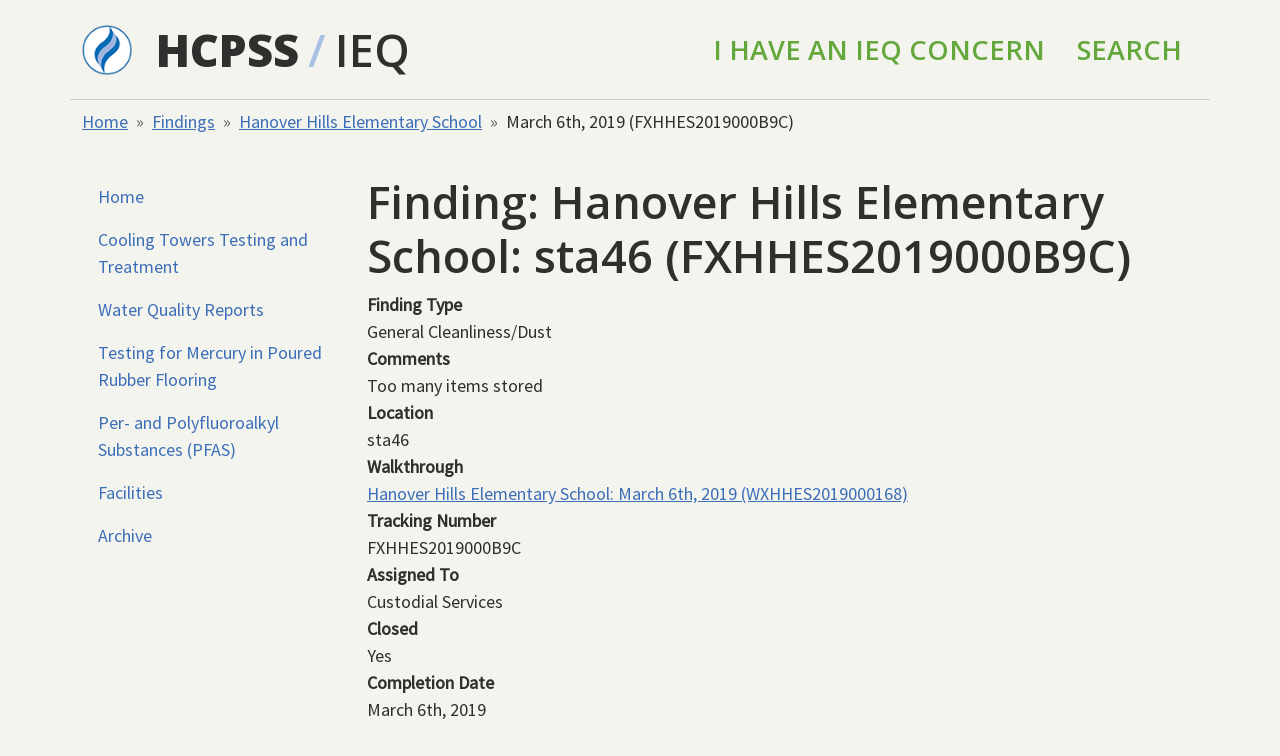

--- FILE ---
content_type: text/html; charset=UTF-8
request_url: https://ieq.hcpss.org/findings/fxhhes2019000b9c
body_size: 3819
content:
<!DOCTYPE html>
<html lang="en" dir="ltr" data-theme="hcpss">
  <head>
    <meta charset="utf-8" />
<script async src="https://www.googletagmanager.com/gtag/js?id=UA-38673415-7"></script>
<script>window.dataLayer = window.dataLayer || [];function gtag(){dataLayer.push(arguments)};gtag("js", new Date());gtag("set", "developer_id.dMDhkMT", true);gtag("config", "UA-38673415-7", {"groups":"default","anonymize_ip":true,"page_placeholder":"PLACEHOLDER_page_path","allow_ad_personalization_signals":false});</script>
<meta name="Generator" content="Drupal 10 (https://www.drupal.org)" />
<meta name="MobileOptimized" content="width" />
<meta name="HandheldFriendly" content="true" />
<meta name="viewport" content="width=device-width, initial-scale=1.0" />
<link rel="icon" href="/core/misc/favicon.ico" type="image/vnd.microsoft.icon" />
<link rel="canonical" href="https://ieq.hcpss.org/findings/fxhhes2019000b9c" />
<link rel="shortlink" href="https://ieq.hcpss.org/node/3077" />

    <title>Hanover Hills Elementary School: sta46 (FXHHES2019000B9C) | IEQ</title>
    <link rel="stylesheet" media="all" href="/sites/default/files/css/css_uV_shADdn61JmVYlvlDMWiNID54nPK9OIdfvJ8l9BsQ.css?delta=0&amp;language=en&amp;theme=ieq_parity&amp;include=eJyFi9EKgCAMRX_I9JNixrKBc-UGYl8fRkFvvZ17OHeRiqFIZch0olulGDRUYQwf9g3jmPobeN2IHeEx71DJekhZIuRJrWcqyT02guLL4-e0qyHf_gLqnzoa" />
<link rel="stylesheet" media="all" href="https://use.fontawesome.com/releases/v5.10.0/css/all.css" />
<link rel="stylesheet" media="all" href="https://use.fontawesome.com/releases/v5.10.0/css/v4-shims.css" />
<link rel="stylesheet" media="all" href="/sites/default/files/css/css_UWL5MWZlNwsQfgvmcEDZnDCHysRQX3Vc3DKGiJVD6-Y.css?delta=3&amp;language=en&amp;theme=ieq_parity&amp;include=eJyFi9EKgCAMRX_I9JNixrKBc-UGYl8fRkFvvZ17OHeRiqFIZch0olulGDRUYQwf9g3jmPobeN2IHeEx71DJekhZIuRJrWcqyT02guLL4-e0qyHf_gLqnzoa" />
<link rel="stylesheet" media="all" href="https://cdnjs.cloudflare.com/ajax/libs/font-awesome/6.5.1/css/all.min.css" />
<link rel="stylesheet" media="all" href="/sites/default/files/css/css_HaX2wQBPFGSNKVHU9I9QvhZ2j-K15M_1U2KoGAJrVQY.css?delta=5&amp;language=en&amp;theme=ieq_parity&amp;include=eJyFi9EKgCAMRX_I9JNixrKBc-UGYl8fRkFvvZ17OHeRiqFIZch0olulGDRUYQwf9g3jmPobeN2IHeEx71DJekhZIuRJrWcqyT02guLL4-e0qyHf_gLqnzoa" />
<link rel="stylesheet" media="all" href="//fonts.googleapis.com/css?family=Source+Sans+Pro" />
<link rel="stylesheet" media="all" href="//fonts.googleapis.com/css?family=Open+Sans:600,800|Source+Sans+Pro" />

    
  </head>
  <body class="path-node page-node-type-finding">
        <a href="#main-content" class="visually-hidden focusable skip-link">
      Skip to main content
    </a>
    
      <div class="dialog-off-canvas-main-canvas" data-off-canvas-main-canvas>
    <div class="container">

  <header role="banner">
      <div class="region region-header vstack gap-4">
    <div id="block-ieq-parity-branding" class="block block-system block-system-branding-block">
  
    
    <div class="row align-items-center border-bottom py-3 font-open">
          <div class="col-auto">
        <a href="https://www.hcpss.org" title="HCPSS Home" class="site-logo">
          <img class="hcpss-logo" src="/themes/contrib/parity/logo.png" alt="Home">
        </a>
      </div>
    
    <div class="col">
      <a
        href="https://www.hcpss.org"
        title="HCPSS Home"
        class="fs-1 text-reset text-decoration-none fw-bold">HCPSS</a>
              <span class="news-navigation--separator fs-1 text-light-blue mx-1">/</span>
        <span class="news-navigation--section fs-1 text-uppercase">
          <a href="/" title="Home" rel="home" class="fs-1 text-reset text-decoration-none">IEQ</a>
        </span>
      

          </div>

        <div class="col text-end">
      <ul class="nav justify-content-end text-green fs-4 text-uppercase">
        <li class="nav-item"><a href="/concern/new" class="nav-link text-reset">I Have an IEQ Concern</a></li>
        <li class="nav-item"><a href="/search" class="nav-link text-reset">Search</a></li>
      </ul>
    </div>
  </div>
</div>

  </div>

  </header>

  <div class="hstack">
    
    
  </div>
    <div class="region region-breadcrumb vstack gap-4">
    <div id="block-breadcrumbs" class="block block-system block-system-breadcrumb-block">
  
    
        <nav aria-label="breadcrumb" class="my-2">
    <ol class="breadcrumb">
          <li class="breadcrumb-item">
                  <a href="/">Home</a>
              </li>
          <li class="breadcrumb-item">
                  <a href="/findings">Findings</a>
              </li>
          <li class="breadcrumb-item">
                  <a href="/facilities/hanover-hills-elementary-school">Hanover Hills Elementary School</a>
              </li>
          <li class="breadcrumb-item">
                  March 6th, 2019 (FXHHES2019000B9C)
              </li>
        </ol>
  </nav>

  </div>

  </div>


    <div class="region region-highlighted vstack gap-4">
    <div data-drupal-messages-fallback class="hidden"></div>

  </div>


  

  <main role="main" class="row mt-4">
    <a id="main-content" tabindex="-1"></a>
          <aside class="col-md-3" role="complementary">
          <div class="region region-sidebar-first vstack gap-4">
    

        <ul role="navigation" class="nav flex-column" style="display: block;">
                  <li class="nav-item" style="display: block;">
            
                  
      <a href="/" title="Home page" class="nav-link" data-drupal-link-system-path="&lt;front&gt;">Home</a>

            </li>
                <li class="nav-item" style="display: block;">
            
                  
      <a href="/cooling-towers-testing-and-treatment" class="nav-link" data-drupal-link-system-path="node/5310">Cooling Towers Testing and Treatment</a>

            </li>
                <li class="nav-item" style="display: block;">
            
                  
      <a href="/water-quality-reports" class="nav-link" data-drupal-link-system-path="node/7249">Water Quality Reports</a>

            </li>
                <li class="nav-item" style="display: block;">
            
                  
      <a href="/mercury-testing-in-rubber-flooring" class="nav-link" data-drupal-link-system-path="node/8489">Testing for Mercury in Poured Rubber Flooring</a>

            </li>
                <li class="nav-item" style="display: block;">
            
                  
      <a href="/pfas" class="nav-link">Per- and Polyfluoroalkyl Substances (PFAS)</a>

            </li>
                <li class="nav-item" style="display: block;">
            
                  
      <a href="/facilities" title="View all HCPSS facilities" class="nav-link" data-drupal-link-system-path="facilities">Facilities</a>

            </li>
                <li class="nav-item" style="display: block;">
            
                  
      <a href="/archives" class="nav-link" data-drupal-link-system-path="archives">Archive</a>

            </li>
      </ul>
    






  </div>

      </aside>
    
    <div class="col">
        <div class="region region-content vstack gap-4">
    <div id="block-ieq-parity-page-title" class="block block-core block-page-title-block">
  
    
      
  <h1 class="page-title">Finding: Hanover Hills Elementary School: sta46 (FXHHES2019000B9C)</h1>


  </div>
<div id="block-ieq-parity-content" class="block block-system block-system-main-block vstack gap-4">
  
    
      
<article class="node node--type-finding node--view-mode-full">

  
    

  
  <div class="vstack gap-4">
    
  <div class="field field--name-field-finding-type field--type-entity-reference field--label-above">
    <div class="field__label fw-bold">Finding Type</div>
              <div class="field__item">General Cleanliness/Dust</div>
          </div>

  <div class="field field--name-field-comments field--type-string-long field--label-above">
    <div class="field__label fw-bold">Comments</div>
              <div class="field__item">Too  many items stored</div>
          </div>

  <div class="field field--name-field-location field--type-string field--label-above">
    <div class="field__label fw-bold">Location</div>
              <div class="field__item">sta46</div>
          </div>

  <div class="field field--name-field-walkthrough field--type-entity-reference field--label-above">
    <div class="field__label fw-bold">Walkthrough</div>
              <div class="field__item"><a href="/walkthroughs/wxhhes2019000168" hreflang="en">Hanover Hills Elementary School: March 6th, 2019 (WXHHES2019000168)</a></div>
          </div>

  <div class="field field--name-field-tracking-number field--type-string field--label-above">
    <div class="field__label fw-bold">Tracking Number</div>
              <div class="field__item">FXHHES2019000B9C</div>
          </div>

  <div class="field field--name-field-assigned-to field--type-list-string field--label-above">
    <div class="field__label fw-bold">Assigned To</div>
              <div class="field__item">Custodial Services</div>
          </div>

  <div class="field field--name-field-closed field--type-boolean field--label-above">
    <div class="field__label fw-bold">Closed</div>
              <div class="field__item">Yes</div>
          </div>

  <div class="field field--name-field-completion-date field--type-datetime field--label-above">
    <div class="field__label fw-bold">Completion Date</div>
              <div class="field__item"><time datetime="2019-03-06T12:00:00Z" class="datetime">March 6th, 2019</time>
</div>
          </div>

  </div>

</article>

  </div>

  </div>

    </div>

    
  </main>
</div>

<footer class="site-footer">
  <div class="container">
    <div class="row">
      <div class="footer-address col-md-5 fs-7">
        <address>
          <strong>Howard County Public School System</strong><br>
          10910 Clarksville Pike<br>
          Ellicott City, MD 21042<br>
          Main Phone: (410) 313-6600<br>
        </address>
        <p><a href="https://directory.hcpss.org/" class="link-light">Staff Directory</a> |
          <a href="https://www.hcpss.org/inclusivity/" class="link-light">Inclusivity &amp; Accessibility</a></p>
      </div>

      <div class="col-md-5">
        <ul class="footer-social-icons list-unstyled hstack gap-3">
          <li class="foot-social foot-social-tw ms-auto">
            <a href="https://twitter.com/hcpss/" target="_blank" class="link-light"><i class="fa-brands fa-x-twitter fs-1" aria-hidden="true"></i></a>
          </li>

          <li class="foot-social foot-social-fb">
            <a href="https://www.facebook.com/hocoschools/" target="_blank" class="link-light"><i class="fa-brands fa-facebook fs-1" aria-hidden="true"></i></a>
          </li>

          <li class="foot-social foot-social-ig">
            <a href="https://instagram.com/hocoschools/" target="_blank" class="link-light"><i class="fa-brands fa-instagram fs-1" aria-hidden="true"></i></a>
          </li>

          <li class="foot-social foot-social-vm">
            <a href="https://vimeo.com/hcpss" target="_blank" class="link-light"><i class="fa-brands fa-vimeo fs-1" aria-hidden="true"></i></a>
          </li>

          <li class="foot-social foot-social-flickr">
            <a href="https://www.flickr.com/photos/hcpss" target="_blank" class="link-light"><i class="fa-brands fa-flickr fs-1" aria-hidden="true"></i></a>
          </li>
        </ul>
      </div>
    </div>
  </div>
</footer>

  
  </div>

    
    <script type="application/json" data-drupal-selector="drupal-settings-json">{"path":{"baseUrl":"\/","pathPrefix":"","currentPath":"node\/3077","currentPathIsAdmin":false,"isFront":false,"currentLanguage":"en"},"pluralDelimiter":"\u0003","suppressDeprecationErrors":true,"google_analytics":{"account":"UA-38673415-7","trackOutbound":true,"trackMailto":true,"trackTel":true,"trackDownload":true,"trackDownloadExtensions":"7z|aac|arc|arj|asf|asx|avi|bin|csv|doc(x|m)?|dot(x|m)?|exe|flv|gif|gz|gzip|hqx|jar|jpe?g|js|mp(2|3|4|e?g)|mov(ie)?|msi|msp|pdf|phps|png|ppt(x|m)?|pot(x|m)?|pps(x|m)?|ppam|sld(x|m)?|thmx|qtm?|ra(m|r)?|sea|sit|tar|tgz|torrent|txt|wav|wma|wmv|wpd|xls(x|m|b)?|xlt(x|m)|xlam|xml|z|zip"},"user":{"uid":0,"permissionsHash":"3316ad2f76f7dbcec73dd14587a81997e7a9c8bc4103eaa33fef364420f6fa7d"}}</script>
<script src="/sites/default/files/js/js_S0nofPE34NH9ooaaby14BhhHE4mpb_z3tXel8HKPKMI.js?scope=footer&amp;delta=0&amp;language=en&amp;theme=ieq_parity&amp;include=eJxLz89Pz0mNT8xLzKksyUwu1k9HE9ApSCzKLKnUT0osTgUAorISBw"></script>

  </body>
</html>
